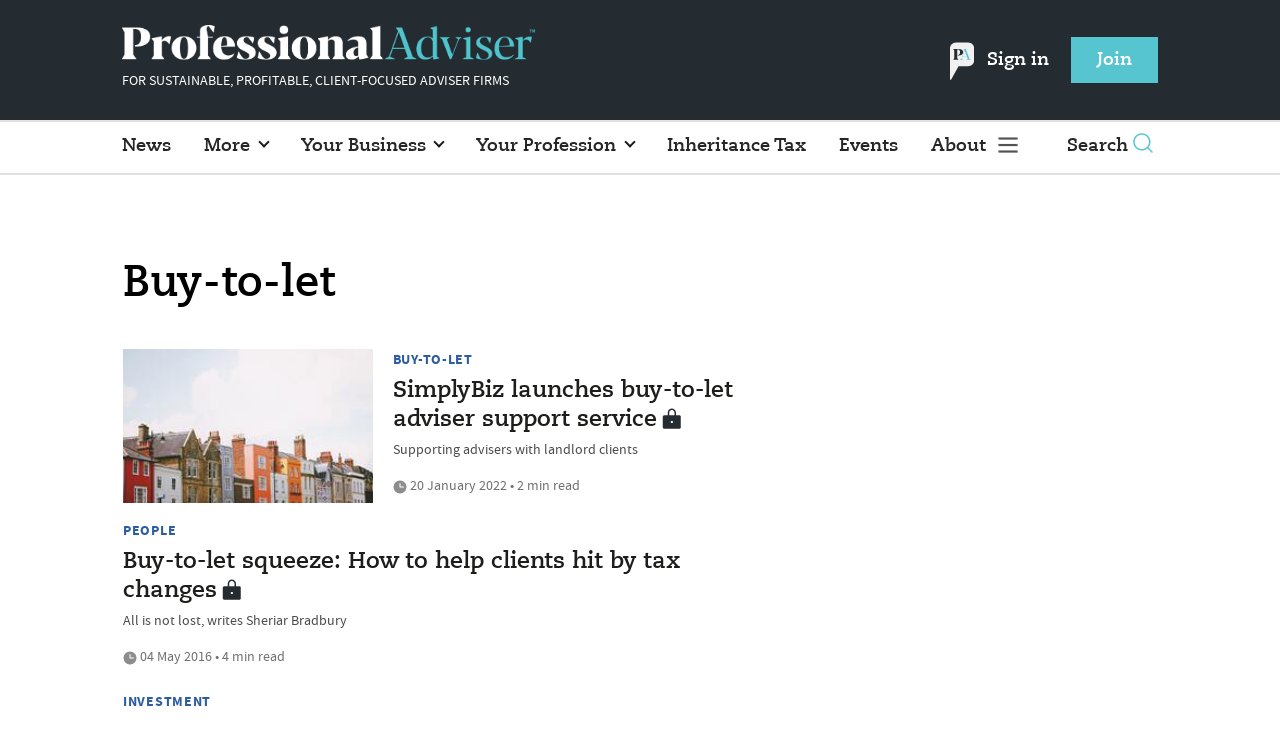

--- FILE ---
content_type: image/svg+xml
request_url: https://assets.kreatio.net/pa_redesigns/svg/youtubeicon.svg
body_size: -81
content:
<svg viewBox="0 0 40 40" fill="none" xmlns="http://www.w3.org/2000/svg">
  <path fill-rule="evenodd" clip-rule="evenodd" d="M0 20C0 8.9543 8.9543 0 20 0C31.0457 0 40 8.9543 40 20C40 31.0457 31.0457 40 20 40C8.9543 40 0 31.0457 0 20ZM30.2208 15.061C29.9755 14.1185 29.2526 13.3763 28.3347 13.1244C26.6712 12.6667 20 12.6667 20 12.6667C20 12.6667 13.3288 12.6667 11.6652 13.1244C10.7473 13.3763 10.0244 14.1185 9.77903 15.061C9.33333 16.7692 9.33333 20.3333 9.33333 20.3333C9.33333 20.3333 9.33333 23.8973 9.77903 25.6056C10.0244 26.5482 10.7473 27.2903 11.6652 27.5423C13.3288 28 20 28 20 28C20 28 26.6712 28 28.3347 27.5423C29.2526 27.2903 29.9755 26.5482 30.2208 25.6056C30.6667 23.8973 30.6667 20.3333 30.6667 20.3333C30.6667 20.3333 30.6667 16.7692 30.2208 15.061Z" fill="#56C5D0"/>
  <path fill-rule="evenodd" clip-rule="evenodd" d="M18 24V17.3333L23.3333 20.6668L18 24Z" fill="#56C5D0"/>
</svg>
